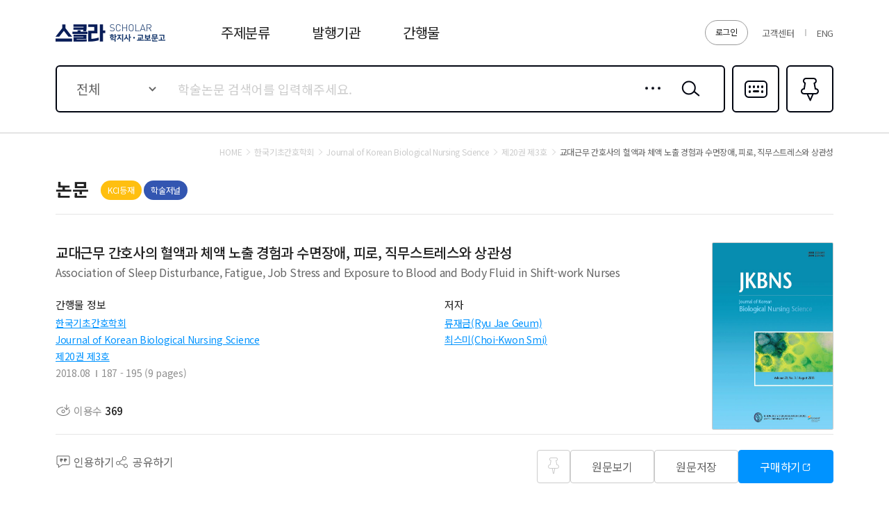

--- FILE ---
content_type: text/css
request_url: https://contents.kyobobook.co.kr/sra/fo/VK/css/flat_gray/keyboard.css
body_size: 2094
content:
/**
 *  Flat gray skin
 *
 *  (c) 2009 Ilya Lebedev <ilya@lebedev.net>
 */
html.VirtualKeyboardPopup, body.VirtualKeyboardPopup {
        padding: 0;
        margin: 0;
}

#virtualKeyboard {
        border: 1px solid #b3b3b3;
        background: #f2f3f7;
        height: 222px;
        margin: 0;
        padding-right: 2px;
        position: relative;
        visibility: visible !important;
        width: 651px;
}
/*
*  global overrides
*/
#virtualKeyboard * {
        border: 0;
        color: black; 
        cursor: default;
        margin: 0;
        padding: 0;
}
#virtualKeyboard #kbDesk {
        display: block;
        margin: 4px 2px 0 4px;
        padding: 0;
        position: relative;
        font-size: 1px;
        overflow: hidden;
        -moz-user-select: none;
        -khtml-user-select: none;
}

#kbDesk div.kbButton {
        float: left;
        height: 37px;
        overflow: hidden;
        padding: 0 1px 1px 0;
        margin: 0;
        position: relative;
        width: 42px;
        z-index: 2;
}
#kbDesk div.kbButton a {
        background: url(button_set.png) 0 0 no-repeat;
        display: block;
        height: 100%;
        position: relative;
        text-decoration: none;
        width: 100%;
}

#kbDesk div.kbButtonHover a {
        background-position: 0 -38px;
}
#kbDesk div.kbButtonDown a {
        background-position: 0 -76px;
}
#kbDesk div.kbButton span {
        display: block;
        font-family: Verdana;
        font-size: 13.1pt;
        font-weight: normal;
        overflow: visible;
        text-align: center;
        text-indent: 0;
        white-space: pre;
}
#kbDesk div.kbButton span.title {
        display: none;
}

/**
 *  General definitions for the characters
 */
#kbDesk.modeAlt span.charAlt,
#kbDesk.modeCaps span.charCaps,
#kbDesk.modeNormal span.charNormal,
#kbDesk.modeShift span.charShift,
#kbDesk.modeShiftAlt span.charShiftAlt,
#kbDesk.modeShiftCaps span.charShiftCaps {
        color: black;
        bottom: 4px;
        left: 5px;
        position: absolute;
        right: 0;
}
#kbDesk.modeAlt span.charShiftAlt,
#kbDesk.modeCaps span.charShiftCaps,
#kbDesk.modeNormal span.charAlt,
#kbDesk.modeNormal span.charShift,
#kbDesk.modeShift span.charShiftAlt,
#kbDesk.modeShift span.charShiftCaps {
        color: green;
        font-size: 10pt;
        line-height: 1.1;
        position: absolute;
        left: 14px;
        right: 0;
        top: 3px;
        vertical-align: bottom;
        width: 100%;
        z-index: 1;
}
#kbDesk.modeNormal span.charAlt,
#kbDesk.modeShift span.charShiftAlt {
        color: blue;
        left: -8px;
}

/**
 *  When each char class should be visible
 */
#kbDesk.modeAlt span.hiddenAlt,
#kbDesk.modeAlt span.charCaps,
#kbDesk.modeAlt span.charNormal,
#kbDesk.modeAlt span.charShift,
#kbDesk.modeAlt span.charShiftCaps,
#kbDesk.modeNormal span.charCaps,
#kbDesk.modeNormal span.charShiftAlt,
#kbDesk.modeNormal span.charShiftCaps, 
#kbDesk.modeNormal span.hiddenShift,
#kbDesk.modeShift span.hiddenShift,
#kbDesk.modeShift span.charAlt,
#kbDesk.modeShift span.charCaps,
#kbDesk.modeShift span.charNormal,
#kbDesk.modeShift span.charShiftCaps,
#kbDesk.modeShiftAlt span.charAlt,
#kbDesk.modeShiftAlt span.charCaps,
#kbDesk.modeShiftAlt span.charNormal,
#kbDesk.modeShiftAlt span.charShift,
#kbDesk.modeShiftAlt span.charShiftCaps,
#kbDesk.modeShiftAltCaps span.charAlt,
#kbDesk.modeShiftAltCaps span.charCaps,
#kbDesk.modeShiftAltCaps span.charNormal,
#kbDesk.modeShiftAltCaps span.charShift,
#kbDesk.modeShiftAltCaps span.charShiftAlt,
#kbDesk.modeShiftAltCaps span.charShiftCaps,
#kbDesk.modeShiftCaps span.charAlt,
#kbDesk.modeShiftCaps span.charCaps,
#kbDesk.modeShiftCaps span.charNormal,
#kbDesk.modeShiftCaps span.charShift,
#kbDesk.modeShiftCaps span.charShiftAlt,
#kbDesk.modeCaps span.hiddenCaps,
#kbDesk.modeCaps span.charAlt,
#kbDesk.modeCaps span.charNormal,
#kbDesk.modeCaps span.charShift,
#kbDesk.modeCaps span.charShiftAlt {
        display: none;
}
#kbDesk.modeAlt span.charAlt,
#kbDesk.modeCaps span.charCaps,
#kbDesk.modeNormal span.charNormal,
#kbDesk.modeShift span.charShift,
#kbDesk.modeShiftAlt span.charShiftAlt,
#kbDesk.modeShiftCaps span.charShiftCaps {
        display: block !important;
}

#kbDesk.hoverAlt span.charAlt,
#kbDesk.hoverAlt span.charAltShift,
#kbDesk.hoverShift span.charShift,
#kbDesk.hoverShift span.charShiftCaps {
        font-weight: bold;
}

#kbDesk span.deadKey {
        color: red !important;
}

#kbDesk div#kb_benter {
        margin-top: -38px;
        position: relative;
        float: right;
        height: 75px;
        width: 100px;
        z-index: -1;
}
#kbDesk div#kb_benter[id] {
        z-index: 0;
}
#kbDesk div#kb_benter a {
        background-position: -300px 0;
}
#kbDesk div#kb_benter.kbButtonHover a {
        background-position: -300px -76px;
}
#kbDesk div#kb_benter.kbButtonDown a {
        background-position: -300px -152px;
}
#kbDesk div#kb_bbackspace a {
        background-position: -43px -114px;
}
#kbDesk div#kb_bbackspace.kbButtonHover a {
        background-position: -43px -152px;
}
#kbDesk div#kb_bbackspace.kbButtonDown a {
        background-position: -43px -190px;
}
#kbDesk div#kb_btab {
        width: 56px;
}
#kbDesk div#kb_btab a {
        background-position: -243px -114px;
}
#kbDesk div#kb_btab.kbButtonHover a {
        background-position: -243px -152px;
}
#kbDesk div#kb_btab.kbButtonDown a {
        background-position: -243px -190px;
}
#kbDesk div#kb_bcaps {
        width: 70px;
}
#kbDesk div#kb_bcaps a {
        background-position: -172px -114px;
}
#kbDesk div#kb_bcaps.kbButtonHover a {
        background-position: -172px -152px;
}
#kbDesk div#kb_bcaps.kbButtonDown a {
        background-position: -172px -190px;
}
#kbDesk div#kb_bshift_left,
#kbDesk div#kb_bshift_right {
        width: 85px;
}
#kbDesk div#kb_bshift_left a,
#kbDesk div#kb_bshift_right a {
        background-position: -86px -114px;
}
#kbDesk div#kb_bshift_left.kbButtonHover a,
#kbDesk div#kb_bshift_right.kbButtonHover a {
        background-position: -86px -152px;
}
#kbDesk div#kb_bshift_left.kbButtonDown a,
#kbDesk div#kb_bshift_right.kbButtonDown a {
        background-position: -86px -190px;
}
#kbDesk div#kb_balt_left,
#kbDesk div#kb_balt_right {
        width: 52px;
}
#kbDesk div#kb_balt_left {
        margin-left: 72px;
        position: relative;
        float: left;
        padding-left: 0;
}
#kbDesk div#kb_balt_left a,
#kbDesk div#kb_balt_right a {
        background-position: -401px 0;
}
#kbDesk div#kb_balt_left.kbButtonHover a,
#kbDesk div#kb_balt_right.kbButtonHover a {
        background-position: -401px -38px;
}
#kbDesk div#kb_balt_left.kbButtonDown a,
#kbDesk div#kb_balt_right.kbButtonDown a {
        background-position: -401px -76px;
}
#kbDesk div#kb_bctrl_left,
#kbDesk div#kb_bctrl_right {
        float: left;
        width: 52px;
}
#kbDesk div#kb_bctrl_right {
        float: right;
}
#kbDesk div#kb_bctrl_left a,
#kbDesk div#kb_bctrl_right a {
        background-position: -401px -114px;
}
#kbDesk div#kb_bctrl_left.kbButtonHover a,
#kbDesk div#kb_bctrl_right.kbButtonHover a {
        background-position: -401px -152px;
}
#kbDesk div#kb_bctrl_left.kbButtonDown a,
#kbDesk div#kb_bctrl_right.kbButtonDown a {
        background-position: -401px -190px;
}
#kbDesk div#kb_bdel a {
        background-position: 0 -114px;
}
#kbDesk div#kb_bdel.kbButtonHover a {
        background-position: 0 -152px;
}
#kbDesk div#kb_bdel.kbButtonDown a {
        background-position: 0 -190px;
}
#kbDesk div#kb_bspace {
        width: 256px;
}
#kbDesk div#kb_bspace a {
        background-position: -43px 0;
}
#kbDesk div#kb_bspace.kbButtonHover a {
        background-position: -43px -38px;
}
#kbDesk div#kb_bspace.kbButtonDown a {
        background-position: -43px -76px;
}

#virtualKeyboard select#kb_langselector,
#virtualKeyboard select#kb_mappingselector {
        border: 1px solid black;
        bottom: 2px;
        position: absolute;
        left: 524px;
        width: 125px;
}
#virtualKeyboard select#kb_mappingselector {
        left: 396px;
}
#virtualKeyboard select,
#virtualKeyboard select option {
        background: #fff;
        font-family: Arial, Tahoma, Verdana sans-serif;
        font-size: 11px;
}
#virtualKeyboard select optgroup option {
        padding-left: 20px;
}

#virtualKeyboard #copyrights {
        bottom: 4px;
        color: #6f737a;
        font-family: tahoma, verdana, arial;
        font-size: 9px;
        left: 4px;
        line-height: normal;
        position: absolute;
}
#virtualKeyboard #copyrights a {
        font-size: 9px;
        color: #6f737a;
        cursor: default;
        outline: 0;
}

/**
 *
 *  Styles for the IME field
 *
 */
#VirtualKeyboardIME {
   background: #fff;
   border: 0;
   position: absolute;
   z-index: 2;
}
#VirtualKeyboardIME div {
   font-size: 11px;
}
#VirtualKeyboardIME table,
#VirtualKeyboardIME table td {
   border: 0;
   border-collapse: collapse;
   margin: 0;
   padding: 0;
   text-align: right;
   white-space: nowrap;
}
#VirtualKeyboardIME table td.IMEContent table {
   height: 20px;
}
#VirtualKeyboardIME table td.IMEContent table tr,
#VirtualKeyboardIME table td.IMEContent table td {
   height: 100%;
   padding: 0;
}
#VirtualKeyboardIME table td.IMEControl {
   border: 1px solid #000;
   padding: 1px;
   vertical-align: middle;
}

#VirtualKeyboardIME td.IMEContent {
   border: 1px solid #333;
   border-top: 0;
   border-bottom: 0;
   overflow: auto;
   padding: 0;
   white-space: nowrap;
}
#VirtualKeyboardIME td.IMEContent a {
   color: #000;
   display: block;
   height: 100%;
   text-decoration: none;
}
#VirtualKeyboardIME td.IMEContent a:hover {
   background-color: #ececec;
}
#VirtualKeyboardIME div.left,
#VirtualKeyboardIME div.right {
   border-bottom: 10px solid #fff;
   border-top: 10px solid #fff;
   font-size: 1px;
   overflow: hidden;
}
#VirtualKeyboardIME div.left {
   border-left: 0px solid #000;
   border-right: 10px solid #000;
}
#VirtualKeyboardIME div.right {
   border-left: 10px solid #000;
   border-right: 0px solid #000;
}
#VirtualKeyboardIME td.IMEInfo {
   height: 13px;
   vertical-align: middle;
}
#VirtualKeyboardIME td.IMEInfo div {
   position: relative;
   width: 100%;
}
#VirtualKeyboardIME td.IMEInfo div.showAll div.arrow,
#VirtualKeyboardIME td.IMEInfo div.showPage div.arrow {
   border-left: 10px solid #fff;
   border-right: 10px solid #fff;
   top: 2px;
   left: 50%;
   margin-left: -10px;
   overflow: hidden;
   position: absolute;
   height: 0;
   width: 0;
}

#VirtualKeyboardIME td.IMEInfo div.showAll div.arrow {
   border-bottom: 0px solid #000;
   border-top: 10px solid #000;
}
#VirtualKeyboardIME td.IMEInfo div.showPage div.arrow {
   border-bottom: 10px solid #000;
   border-top: 0px solid #000;
}
#VirtualKeyboardIME td.IMEInfo div.IMEPageCounter {
   float: left;
   width: auto;
}

/************************************
* Progressbar styling
*/
#virtualKeyboard div.progressbar {
        background: url(button_set.png) 0 1000px no-repeat;
        color: #666;
        font-family: Verdana, Tahoma;
        font-size: 140px;
        font-weight: bold;
        position: relative;
        text-align: center;
        top: 10%;
        width: 100%;
}

#virtualKeyboard div.loaderror {
        color: #a22 !important;
}

/************************************
* Place for the locale-dependent styles
* overload fonts here
*
* Language-dependend class name is equal to uppercased language domain code (ZH in zh-CN)
*/
#virtualKeyboard.ZH div.kbButton span {
        font-family: MingLiU, SimSun, "Arial Unicode MS";
        font-size: 8pt;
}
#virtualKeyboard.ZH span.charAlt,
#virtualKeyboard.ZH span.charShift {
        font-size: 7.5pt;
}
#VirtualKeyboardIME.ZH td.IMEContent {
        font-family: SimSun, "Arial Unicode MS";
        font-size: 16px;
}

/**
 *  Settings for Tamil group
 */
#virtualKeyboard.TA #kbDesk div.kbButton span {
        bottom: 2px !important;
        font-size: 11.5pt;
        left: -4px !important;
}
#virtualKeyboard.TA #kbDesk.modeAlt span.charShiftAlt,
#virtualKeyboard.TA #kbDesk.modeCaps span.charShiftCaps,
#virtualKeyboard.TA #kbDesk.modeNormal span.charAlt,
#virtualKeyboard.TA #kbDesk.modeNormal span.charShift,
#virtualKeyboard.TA #kbDesk.modeShift span.charShiftAlt,
#virtualKeyboard.TA #kbDesk.modeShift span.charShiftCaps {
        font-size: 8.5pt !important;
        left: 7px !important;
}
#virtualKeyboard.TA #kbDesk.modeNormal span.charAlt,
#virtualKeyboard.TA #kbDesk.modeShift span.charShiftAlt {
        left: -13px !important;
}

/**
 *  Settings for Khmer group
 */
#virtualKeyboard.KM #kbDesk div.kbButton span {
        bottom: -4px !important;
        font-family: Code2000, "Arial Unicode MS";
        font-size: 20pt;
        left: -13px !important;
        top: auto !important;
}
#virtualKeyboard.KM #kbDesk.modeAlt span.charShiftAlt,
#virtualKeyboard.KM #kbDesk.modeCaps span.charShiftCaps,
#virtualKeyboard.KM #kbDesk.modeNormal span.charAlt,
#virtualKeyboard.KM #kbDesk.modeNormal span.charShift,
#virtualKeyboard.KM #kbDesk.modeShift span.charShiftAlt,
#virtualKeyboard.KM #kbDesk.modeShift span.charShiftCaps {
        bottom: 22px !important;
        font-size: 10pt !important;
        left: 12px !important;
}
#virtualKeyboard.KM #kbDesk.modeNormal span.charAlt,
#virtualKeyboard.KM #kbDesk.modeShift span.charShiftAlt {
        left: -12px !important;
}
